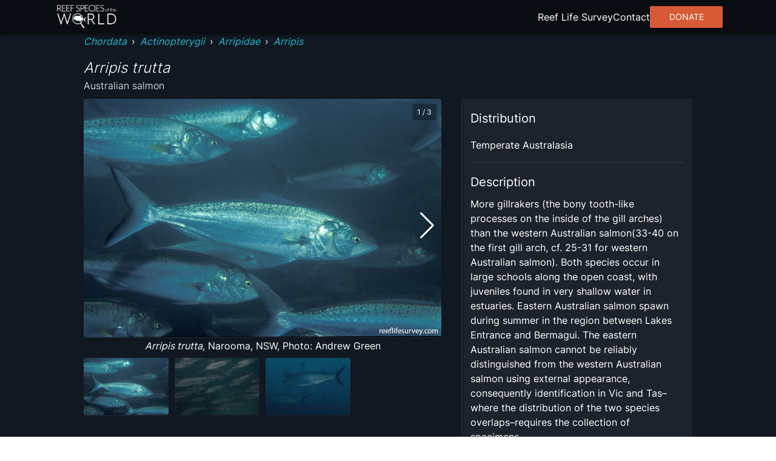

--- FILE ---
content_type: text/html; charset=utf8
request_url: https://reeflifesurvey.com/species/arripis-trutta/
body_size: 9843
content:
<!DOCTYPE html><html lang="en"><head><meta charSet="utf-8"/><meta property="og:type" content="website"/><meta property="og:image:width" content="1566"/><meta property="og:image:height" content="783"/><meta property="og:locale" content="en_IE"/><meta name="viewport" content="initial-scale=1, width=device-width"/><title>Arripis trutta - Australian salmon | Reef Life Survey</title><meta name="robots" content="index,follow"/><meta name="description" content="More gillrakers (the bony tooth-like processes on the inside of the gill arches) than the western Australian salmon(33-40 on the first gill arch, cf. 25-31 for western Australian salmon). Both species occur in large schools along the open coast, with juveniles found in very shallow water in estuaries. Eastern Australian salmon spawn during summer in the region between Lakes Entrance and Bermagui. The eastern Australian salmon cannot be reliably distinguished from the western Australian salmon using external appearance, consequently identification in Vic and Tas&amp;ndash;where the distribution of the two species overlaps&amp;ndash;requires the collection of specimens."/><meta name="twitter:card" content="summary_large_image"/><meta name="twitter:site" content="@ReefLifeSurvey"/><meta name="twitter:creator" content="@ReefLifeSurvey"/><meta property="og:title" content="Arripis trutta"/><meta property="og:description" content="More gillrakers (the bony tooth-like processes on the inside of the gill arches) than the western Australian salmon(33-40 on the first gill arch, cf. 25-31 for western Australian salmon). Both species occur in large schools along the open coast, with juveniles found in very shallow water in estuaries. Eastern Australian salmon spawn during summer in the region between Lakes Entrance and Bermagui. The eastern Australian salmon cannot be reliably distinguished from the western Australian salmon using external appearance, consequently identification in Vic and Tas&amp;ndash;where the distribution of the two species overlaps&amp;ndash;requires the collection of specimens."/><meta property="og:url" content="https://reeflifesurvey.com/species/arripis-trutta/"/><meta property="og:image" content="https://images.reeflifesurvey.com/0/species_b7_5746a3b0ba4e9.w400.h266.jpg"/><meta property="og:image:alt" content="Arripis trutta"/><meta property="og:site_name" content="Reef Life Survey | Reef Species of the World"/><link rel="canonical" href="https://reeflifesurvey.com/species/arripis-trutta/"/><meta name="next-head-count" content="19"/><link rel="shortcut icon" href="/species/favicon.png"/><link href="/species/fonts/inter/inter-v12-latin-300.woff2" rel="preload" as="font" type="font/woff2" crossorigin="anonymous"/><link href="/species/fonts/inter/inter-v12-latin-regular.woff2" rel="preload" as="font" type="font/woff2" crossorigin="anonymous"/><link rel="manifest" href="/species/manifest.json"/><meta name="mobile-web-app-capable" content="yes"/><meta name="apple-mobile-web-app-capable" content="yes"/><meta name="application-name" content="Reef Species of the World"/><meta name="apple-mobile-web-app-title" content="Reef Species of the World"/><meta name="theme-color" content="#000000"/><meta name="msapplication-navbutton-color" content="#000000"/><meta name="apple-mobile-web-app-status-bar-style" content="black-translucent"/><meta name="msapplication-starturl" content="/species/"/><link rel="icon" type="image/png" sizes="192x192" href="/species/icon-192x192.png"/><link rel="apple-touch-icon" type="image/png" sizes="192x192" href="/species/icon-192x192.png"/><link rel="icon" type="image/png" sizes="256x256" href="/species/icon-256x256.png"/><link rel="apple-touch-icon" type="image/png" sizes="256x256" href="/species/icon-256x256.png"/><link rel="icon" type="image/png" sizes="384x384" href="/species/icon-384x384.png"/><link rel="apple-touch-icon" type="image/png" sizes="384x384" href="/species/icon-384x384.png"/><link rel="icon" type="image/png" sizes="512x512" href="/species/icon-512x512.png"/><link rel="apple-touch-icon" type="image/png" sizes="512x512" href="/species/icon-512x512.png"/><meta name="emotion-insertion-point" content=""/><style data-emotion="mui-style-global 0"></style><style data-emotion="mui-style-global animation-wiooy9">@-webkit-keyframes animation-wiooy9{0%{-webkit-transform:translateX(-100%);-moz-transform:translateX(-100%);-ms-transform:translateX(-100%);transform:translateX(-100%);}50%{-webkit-transform:translateX(100%);-moz-transform:translateX(100%);-ms-transform:translateX(100%);transform:translateX(100%);}100%{-webkit-transform:translateX(100%);-moz-transform:translateX(100%);-ms-transform:translateX(100%);transform:translateX(100%);}}@keyframes animation-wiooy9{0%{-webkit-transform:translateX(-100%);-moz-transform:translateX(-100%);-ms-transform:translateX(-100%);transform:translateX(-100%);}50%{-webkit-transform:translateX(100%);-moz-transform:translateX(100%);-ms-transform:translateX(100%);transform:translateX(100%);}100%{-webkit-transform:translateX(100%);-moz-transform:translateX(100%);-ms-transform:translateX(100%);transform:translateX(100%);}}</style><style data-emotion="mui-style oo5fk8 34j5wa 16qf951 19754tq 14kcwr6 d3qzch wr8ge5 ns1f9g 19idom sg6g7d nhb8h9 m8biv1 3mf706 3g0wqk 15dfz5m 1io62jy yvyq0h 79elbk x9jgyt 1rlsn5t wayys6 1basddp 13lohgd pdlupg 1re1x1d 1q8cf2v 9touz2 12rl9mg 1rcbdwi z4pdpj 17n444i e63tmj 123zzur 1ayphmt 1utx3w7 17bernj 17mi78k a0y2e3 hboir5 8atqhb 17pbvmo 1wcmudc 6gft3c o5hm9q 1d4hqlb 1tvt3tk 1sdwymz">.mui-style-oo5fk8{background-color:#111821;color:#ffffff;-webkit-transition:box-shadow 300ms cubic-bezier(0.4, 0, 0.2, 1) 0ms;transition:box-shadow 300ms cubic-bezier(0.4, 0, 0.2, 1) 0ms;border-radius:2px;box-shadow:none;background-image:linear-gradient(rgba(255, 255, 255, 0), rgba(255, 255, 255, 0));display:-webkit-box;display:-webkit-flex;display:-ms-flexbox;display:flex;-webkit-flex-direction:column;-ms-flex-direction:column;flex-direction:column;gap:20px;min-height:100vh;}@media (min-width:600px){.mui-style-oo5fk8{gap:40px;}}.mui-style-34j5wa{background-color:#111821;color:#ffffff;-webkit-transition:box-shadow 300ms cubic-bezier(0.4, 0, 0.2, 1) 0ms;transition:box-shadow 300ms cubic-bezier(0.4, 0, 0.2, 1) 0ms;box-shadow:none;background-image:linear-gradient(rgba(255, 255, 255, 0), rgba(255, 255, 255, 0));display:-webkit-box;display:-webkit-flex;display:-ms-flexbox;display:flex;-webkit-flex-direction:column;-ms-flex-direction:column;flex-direction:column;width:100%;box-sizing:border-box;-webkit-flex-shrink:0;-ms-flex-negative:0;flex-shrink:0;position:static;position:relative;z-index:unset;}.mui-style-16qf951{height:56px;width:100%;max-width:112rem;display:-webkit-box;display:-webkit-flex;display:-ms-flexbox;display:flex;margin:0 auto;-webkit-box-pack:justify;-webkit-justify-content:space-between;justify-content:space-between;-webkit-align-items:center;-webkit-box-align:center;-ms-flex-align:center;align-items:center;padding-left:8px;padding-right:8px;}.mui-style-19754tq{margin:0;font:inherit;color:#0390e8;-webkit-text-decoration:none;text-decoration:none;-webkit-text-decoration:none;text-decoration:none;cursor:pointer;color:#22b8cf;display:-webkit-box;display:-webkit-flex;display:-ms-flexbox;display:flex;}.mui-style-19754tq:hover{color:#97DBFC;}.mui-style-14kcwr6{width:110px;}.mui-style-d3qzch{display:-webkit-inline-box;display:-webkit-inline-flex;display:-ms-inline-flexbox;display:inline-flex;-webkit-align-items:center;-webkit-box-align:center;-ms-flex-align:center;align-items:center;-webkit-box-pack:center;-ms-flex-pack:center;-webkit-justify-content:center;justify-content:center;position:relative;box-sizing:border-box;-webkit-tap-highlight-color:transparent;background-color:transparent;outline:0;border:0;margin:0;border-radius:0;padding:0;cursor:pointer;-webkit-user-select:none;-moz-user-select:none;-ms-user-select:none;user-select:none;vertical-align:middle;-moz-appearance:none;-webkit-appearance:none;-webkit-text-decoration:none;text-decoration:none;color:inherit;text-align:center;-webkit-flex:0 0 auto;-ms-flex:0 0 auto;flex:0 0 auto;font-size:2.4rem;padding:8px;border-radius:50%;overflow:visible;color:#fff;-webkit-transition:background-color 150ms cubic-bezier(0.4, 0, 0.2, 1) 0ms;transition:background-color 150ms cubic-bezier(0.4, 0, 0.2, 1) 0ms;padding:12px;font-size:2.8rem;}.mui-style-d3qzch::-moz-focus-inner{border-style:none;}.mui-style-d3qzch.Mui-disabled{pointer-events:none;cursor:default;}@media print{.mui-style-d3qzch{-webkit-print-color-adjust:exact;color-adjust:exact;}}.mui-style-d3qzch:hover{background-color:rgba(255, 255, 255, 0.08);}@media (hover: none){.mui-style-d3qzch:hover{background-color:transparent;}}.mui-style-d3qzch.Mui-disabled{background-color:transparent;color:rgba(255, 255, 255, 0.3);}.mui-style-wr8ge5{-webkit-user-select:none;-moz-user-select:none;-ms-user-select:none;user-select:none;width:1em;height:1em;display:inline-block;fill:currentColor;-webkit-flex-shrink:0;-ms-flex-negative:0;flex-shrink:0;-webkit-transition:fill 200ms cubic-bezier(0.4, 0, 0.2, 1) 0ms;transition:fill 200ms cubic-bezier(0.4, 0, 0.2, 1) 0ms;font-size:2.4rem;}.mui-style-ns1f9g{width:100%;max-width:102rem;margin:0 auto;padding-left:8px;padding-right:8px;-webkit-flex:1;-ms-flex:1;flex:1;position:relative;}.mui-style-19idom{margin-bottom:8px;}.mui-style-sg6g7d{margin:0;font-family:Inter;font-weight:400;font-size:1.3rem;line-height:1.5;color:#ffffff;}@media (min-width:600px){.mui-style-sg6g7d{font-size:1.3333rem;}}@media (min-width:900px){.mui-style-sg6g7d{font-size:1.6rem;}}@media (min-width:1200px){.mui-style-sg6g7d{font-size:1.6rem;}}.mui-style-nhb8h9{display:-webkit-box;display:-webkit-flex;display:-ms-flexbox;display:flex;-webkit-box-flex-wrap:wrap;-webkit-flex-wrap:wrap;-ms-flex-wrap:wrap;flex-wrap:wrap;-webkit-align-items:center;-webkit-box-align:center;-ms-flex-align:center;align-items:center;padding:0;margin:0;list-style:none;}.mui-style-m8biv1{margin:0;font:inherit;color:#0390e8;-webkit-text-decoration:none;text-decoration:none;-webkit-text-decoration:none;text-decoration:none;cursor:pointer;color:#22b8cf;font-style:italic;}.mui-style-m8biv1:hover{color:#97DBFC;}.mui-style-3mf706{display:-webkit-box;display:-webkit-flex;display:-ms-flexbox;display:flex;-webkit-user-select:none;-moz-user-select:none;-ms-user-select:none;user-select:none;margin-left:8px;margin-right:8px;}.mui-style-3g0wqk{margin:0;font-weight:400;font-family:Inter;font-size:1.7rem;line-height:1.334;font-family:Inter;font-style:italic;font-weight:300;margin-top:16px;}@media (min-width:600px){.mui-style-3g0wqk{font-size:2.099rem;}}@media (min-width:900px){.mui-style-3g0wqk{font-size:2.099rem;}}@media (min-width:1200px){.mui-style-3g0wqk{font-size:2.3988rem;}}.mui-style-15dfz5m{margin:0;font-family:Inter;font-weight:400;font-size:1.3rem;line-height:1.75;font-family:Inter;font-weight:300;}@media (min-width:600px){.mui-style-15dfz5m{font-size:1.3714rem;}}@media (min-width:900px){.mui-style-15dfz5m{font-size:1.6rem;}}@media (min-width:1200px){.mui-style-15dfz5m{font-size:1.6rem;}}.mui-style-1io62jy{display:grid;width:100%;grid-template-columns:minmax(0, 1fr);gap:16px;margin-bottom:32px;}@media (min-width:900px){.mui-style-1io62jy{grid-template-columns:repeat(5, minmax(0, 1fr));grid-template-rows:repeat(2, minmax(0, 1fr));gap:32px;}}.mui-style-yvyq0h{-webkit-order:1;-ms-flex-order:1;order:1;margin-bottom:16px;}@media (min-width:900px){.mui-style-yvyq0h{grid-column:1/4;}}.mui-style-79elbk{position:relative;}.mui-style-x9jgyt{background-color:#111821;color:#ffffff;-webkit-transition:box-shadow 300ms cubic-bezier(0.4, 0, 0.2, 1) 0ms;transition:box-shadow 300ms cubic-bezier(0.4, 0, 0.2, 1) 0ms;border-radius:2px;box-shadow:0px 2px 1px -1px rgba(0,0,0,0.2),0px 1px 1px 0px rgba(0,0,0,0.14),0px 1px 3px 0px rgba(0,0,0,0.12);background-image:linear-gradient(rgba(255, 255, 255, 0.05), rgba(255, 255, 255, 0.05));overflow:hidden;position:relative;z-index:0;overflow:hidden;width:100%;height:100%;}.mui-style-1rlsn5t{display:block;background-color:rgba(255, 255, 255, 0.13);height:1.2em;position:relative;overflow:hidden;-webkit-mask-image:-webkit-radial-gradient(white, black);position:absolute;top:0;left:0;z-index:10;width:100%;height:100%;}.mui-style-1rlsn5t::after{-webkit-animation:animation-wiooy9 1.6s linear 0.5s infinite;animation:animation-wiooy9 1.6s linear 0.5s infinite;background:linear-gradient(
          90deg,
          transparent,
          rgba(255, 255, 255, 0.08),
          transparent
        );content:'';position:absolute;-webkit-transform:translateX(-100%);-moz-transform:translateX(-100%);-ms-transform:translateX(-100%);transform:translateX(-100%);bottom:0;left:0;right:0;top:0;}.mui-style-wayys6{width:100%;border-radius:4px;}.mui-style-1basddp{margin:0;font-family:Inter;font-weight:400;font-size:1.3rem;line-height:1.5;text-align:center;display:block;}@media (min-width:600px){.mui-style-1basddp{font-size:1.3333rem;}}@media (min-width:900px){.mui-style-1basddp{font-size:1.6rem;}}@media (min-width:1200px){.mui-style-1basddp{font-size:1.6rem;}}.mui-style-13lohgd{margin:0;font-family:Inter;font-weight:400;font-size:1.3rem;line-height:1.5;font-style:italic;}@media (min-width:600px){.mui-style-13lohgd{font-size:1.3333rem;}}@media (min-width:900px){.mui-style-13lohgd{font-size:1.6rem;}}@media (min-width:1200px){.mui-style-13lohgd{font-size:1.6rem;}}.mui-style-pdlupg{margin:0;font-family:Inter;font-weight:400;font-size:1.1rem;line-height:1.66;position:absolute;top:8px;right:8px;z-index:100;padding-top:4px;padding-bottom:4px;padding-left:8px;padding-right:8px;background-color:rgba(0,0,0,0.3);}@media (min-width:600px){.mui-style-pdlupg{font-size:1.2048rem;}}@media (min-width:900px){.mui-style-pdlupg{font-size:1.2048rem;}}@media (min-width:1200px){.mui-style-pdlupg{font-size:1.2048rem;}}.mui-style-1re1x1d{-webkit-order:2;-ms-flex-order:2;order:2;}@media (min-width:900px){.mui-style-1re1x1d{grid-column:1/4;}}.mui-style-1q8cf2v{margin-bottom:16px;}.mui-style-1q8cf2v>:not(:last-child){margin-bottom:8px;}.mui-style-9touz2{margin:0;font-weight:400;font-family:Inter;font-size:1.5rem;line-height:1.6;}@media (min-width:600px){.mui-style-9touz2{font-size:1.75rem;}}@media (min-width:900px){.mui-style-9touz2{font-size:2rem;}}@media (min-width:1200px){.mui-style-9touz2{font-size:2rem;}}.mui-style-12rl9mg{margin:0;font-family:Inter;font-weight:400;font-size:1.3rem;line-height:1.5;text-align:center;}@media (min-width:600px){.mui-style-12rl9mg{font-size:1.3333rem;}}@media (min-width:900px){.mui-style-12rl9mg{font-size:1.6rem;}}@media (min-width:1200px){.mui-style-12rl9mg{font-size:1.6rem;}}.mui-style-1rcbdwi{-webkit-order:1;-ms-flex-order:1;order:1;}@media (min-width:900px){.mui-style-1rcbdwi{grid-column:4/6;grid-row:1/span 2;}}.mui-style-z4pdpj{background-color:#111821;color:#ffffff;-webkit-transition:box-shadow 300ms cubic-bezier(0.4, 0, 0.2, 1) 0ms;transition:box-shadow 300ms cubic-bezier(0.4, 0, 0.2, 1) 0ms;border-radius:2px;box-shadow:0px 2px 1px -1px rgba(0,0,0,0.2),0px 1px 1px 0px rgba(0,0,0,0.14),0px 1px 3px 0px rgba(0,0,0,0.12);background-image:linear-gradient(rgba(255, 255, 255, 0.05), rgba(255, 255, 255, 0.05));padding:16px;height:100%;}.mui-style-17n444i>:not(:last-child){margin-bottom:8px;}.mui-style-e63tmj{width:100%;aspect-ratio:116/77;margin-bottom:8px;border-radius:4px;}.mui-style-123zzur{margin:0;font-family:Inter;font-weight:400;font-size:1.3rem;line-height:1.5;}@media (min-width:600px){.mui-style-123zzur{font-size:1.3333rem;}}@media (min-width:900px){.mui-style-123zzur{font-size:1.6rem;}}@media (min-width:1200px){.mui-style-123zzur{font-size:1.6rem;}}.mui-style-1ayphmt{margin:0;-webkit-flex-shrink:0;-ms-flex-negative:0;flex-shrink:0;border-width:0;border-style:solid;border-color:rgba(255, 255, 255, 0.12);border-bottom-width:thin;margin-top:16px;margin-bottom:16px;}.mui-style-1utx3w7{display:-webkit-box;display:-webkit-flex;display:-ms-flexbox;display:flex;gap:4px;}.mui-style-17bernj{display:-webkit-inline-box;display:-webkit-inline-flex;display:-ms-inline-flexbox;display:inline-flex;-webkit-align-items:center;-webkit-box-align:center;-ms-flex-align:center;align-items:center;-webkit-box-pack:center;-ms-flex-pack:center;-webkit-justify-content:center;justify-content:center;position:relative;box-sizing:border-box;-webkit-tap-highlight-color:transparent;background-color:transparent;outline:0;border:0;margin:0;border-radius:0;padding:0;cursor:pointer;-webkit-user-select:none;-moz-user-select:none;-ms-user-select:none;user-select:none;vertical-align:middle;-moz-appearance:none;-webkit-appearance:none;-webkit-text-decoration:none;text-decoration:none;color:inherit;text-align:center;-webkit-flex:0 0 auto;-ms-flex:0 0 auto;flex:0 0 auto;font-size:2.4rem;padding:8px;border-radius:50%;overflow:visible;color:#fff;-webkit-transition:background-color 150ms cubic-bezier(0.4, 0, 0.2, 1) 0ms;transition:background-color 150ms cubic-bezier(0.4, 0, 0.2, 1) 0ms;padding:0px;}.mui-style-17bernj::-moz-focus-inner{border-style:none;}.mui-style-17bernj.Mui-disabled{pointer-events:none;cursor:default;}@media print{.mui-style-17bernj{-webkit-print-color-adjust:exact;color-adjust:exact;}}.mui-style-17bernj:hover{background-color:rgba(255, 255, 255, 0.08);}@media (hover: none){.mui-style-17bernj:hover{background-color:transparent;}}.mui-style-17bernj.Mui-disabled{background-color:transparent;color:rgba(255, 255, 255, 0.3);}.mui-style-17mi78k{-webkit-user-select:none;-moz-user-select:none;-ms-user-select:none;user-select:none;width:1em;height:1em;display:inline-block;fill:currentColor;-webkit-flex-shrink:0;-ms-flex-negative:0;flex-shrink:0;-webkit-transition:fill 200ms cubic-bezier(0.4, 0, 0.2, 1) 0ms;transition:fill 200ms cubic-bezier(0.4, 0, 0.2, 1) 0ms;font-size:2.4rem;width:20px;}.mui-style-a0y2e3{height:0;overflow:hidden;-webkit-transition:height 300ms cubic-bezier(0.4, 0, 0.2, 1) 0ms;transition:height 300ms cubic-bezier(0.4, 0, 0.2, 1) 0ms;visibility:hidden;}.mui-style-hboir5{display:-webkit-box;display:-webkit-flex;display:-ms-flexbox;display:flex;width:100%;}.mui-style-8atqhb{width:100%;}.mui-style-17pbvmo{margin:0;font-family:Inter;font-weight:400;font-size:1.3rem;line-height:1.5;padding:8px;}@media (min-width:600px){.mui-style-17pbvmo{font-size:1.3333rem;}}@media (min-width:900px){.mui-style-17pbvmo{font-size:1.6rem;}}@media (min-width:1200px){.mui-style-17pbvmo{font-size:1.6rem;}}.mui-style-1wcmudc{margin:0;font-family:Inter;font-weight:400;font-size:1.3rem;line-height:1.5;color:#22b8cf;-webkit-text-decoration:none;text-decoration:none;cursor:pointer;}@media (min-width:600px){.mui-style-1wcmudc{font-size:1.3333rem;}}@media (min-width:900px){.mui-style-1wcmudc{font-size:1.6rem;}}@media (min-width:1200px){.mui-style-1wcmudc{font-size:1.6rem;}}.mui-style-1wcmudc:hover{color:#97DBFC;}.mui-style-6gft3c{margin:0;font-weight:400;font-family:Inter;font-size:1.5rem;line-height:1.6;margin-bottom:8px;}@media (min-width:600px){.mui-style-6gft3c{font-size:1.75rem;}}@media (min-width:900px){.mui-style-6gft3c{font-size:2rem;}}@media (min-width:1200px){.mui-style-6gft3c{font-size:2rem;}}.mui-style-o5hm9q>:not(:last-child){margin-right:16px;}.mui-style-1d4hqlb{background-color:#090d12;padding-top:40px;padding-bottom:40px;}.mui-style-1tvt3tk{max-width:112rem;margin:0 auto;padding-left:8px;padding-right:8px;}.mui-style-1tvt3tk :not(:last-child){margin-bottom:8px;}.mui-style-1sdwymz{margin:0;font-family:Inter;font-weight:400;font-size:1.3rem;line-height:1.5;display:block;}@media (min-width:600px){.mui-style-1sdwymz{font-size:1.3333rem;}}@media (min-width:900px){.mui-style-1sdwymz{font-size:1.6rem;}}@media (min-width:1200px){.mui-style-1sdwymz{font-size:1.6rem;}}</style><link rel="preload" href="/species/_next/static/css/ee9f37bc0e26c248.css" as="style"/><link rel="stylesheet" href="/species/_next/static/css/ee9f37bc0e26c248.css" data-n-g=""/><noscript data-n-css=""></noscript><script defer="" nomodule="" src="/species/_next/static/chunks/polyfills-c67a75d1b6f99dc8.js"></script><script src="/species/_next/static/chunks/webpack-468546dcccc4bb9d.js" defer=""></script><script src="/species/_next/static/chunks/framework-463a594c638c8215.js" defer=""></script><script src="/species/_next/static/chunks/main-12e5566fbae4fc97.js" defer=""></script><script src="/species/_next/static/chunks/pages/_app-27c090afd3e6a752.js" defer=""></script><script src="/species/_next/static/chunks/2c796e83-d65a7e64f985e541.js" defer=""></script><script src="/species/_next/static/chunks/525-6e722194ca2a8db8.js" defer=""></script><script src="/species/_next/static/chunks/751-3bf087e515b71805.js" defer=""></script><script src="/species/_next/static/chunks/637-a766cbc6b3c661b3.js" defer=""></script><script src="/species/_next/static/chunks/656-5f32c8863b45a1a5.js" defer=""></script><script src="/species/_next/static/chunks/pages/%5Bslug%5D-7219a0fff86b6cd3.js" defer=""></script><script src="/species/_next/static/6rqtIXI7DPgMXNKJsVw6L/_buildManifest.js" defer=""></script><script src="/species/_next/static/6rqtIXI7DPgMXNKJsVw6L/_ssgManifest.js" defer=""></script><script data-cfasync="false" nonce="2c6d6750-7679-4a9f-8c58-3c71b3093d3e">try{(function(w,d){!function(j,k,l,m){if(j.zaraz)console.error("zaraz is loaded twice");else{j[l]=j[l]||{};j[l].executed=[];j.zaraz={deferred:[],listeners:[]};j.zaraz._v="5874";j.zaraz._n="2c6d6750-7679-4a9f-8c58-3c71b3093d3e";j.zaraz.q=[];j.zaraz._f=function(n){return async function(){var o=Array.prototype.slice.call(arguments);j.zaraz.q.push({m:n,a:o})}};for(const p of["track","set","debug"])j.zaraz[p]=j.zaraz._f(p);j.zaraz.init=()=>{var q=k.getElementsByTagName(m)[0],r=k.createElement(m),s=k.getElementsByTagName("title")[0];s&&(j[l].t=k.getElementsByTagName("title")[0].text);j[l].x=Math.random();j[l].w=j.screen.width;j[l].h=j.screen.height;j[l].j=j.innerHeight;j[l].e=j.innerWidth;j[l].l=j.location.href;j[l].r=k.referrer;j[l].k=j.screen.colorDepth;j[l].n=k.characterSet;j[l].o=(new Date).getTimezoneOffset();if(j.dataLayer)for(const t of Object.entries(Object.entries(dataLayer).reduce((u,v)=>({...u[1],...v[1]}),{})))zaraz.set(t[0],t[1],{scope:"page"});j[l].q=[];for(;j.zaraz.q.length;){const w=j.zaraz.q.shift();j[l].q.push(w)}r.defer=!0;for(const x of[localStorage,sessionStorage])Object.keys(x||{}).filter(z=>z.startsWith("_zaraz_")).forEach(y=>{try{j[l]["z_"+y.slice(7)]=JSON.parse(x.getItem(y))}catch{j[l]["z_"+y.slice(7)]=x.getItem(y)}});r.referrerPolicy="origin";r.src="/cdn-cgi/zaraz/s.js?z="+btoa(encodeURIComponent(JSON.stringify(j[l])));q.parentNode.insertBefore(r,q)};["complete","interactive"].includes(k.readyState)?zaraz.init():j.addEventListener("DOMContentLoaded",zaraz.init)}}(w,d,"zarazData","script");window.zaraz._p=async d$=>new Promise(ea=>{if(d$){d$.e&&d$.e.forEach(eb=>{try{const ec=d.querySelector("script[nonce]"),ed=ec?.nonce||ec?.getAttribute("nonce"),ee=d.createElement("script");ed&&(ee.nonce=ed);ee.innerHTML=eb;ee.onload=()=>{d.head.removeChild(ee)};d.head.appendChild(ee)}catch(ef){console.error(`Error executing script: ${eb}\n`,ef)}});Promise.allSettled((d$.f||[]).map(eg=>fetch(eg[0],eg[1])))}ea()});zaraz._p({"e":["(function(w,d){})(window,document)"]});})(window,document)}catch(e){throw fetch("/cdn-cgi/zaraz/t"),e;};</script></head><body><div id="__next"><div class="MuiPaper-root MuiPaper-elevation MuiPaper-rounded MuiPaper-elevation0 mui-style-oo5fk8"><nav class="MuiPaper-root MuiPaper-elevation MuiPaper-elevation0 MuiAppBar-root MuiAppBar-colorPrimary MuiAppBar-positionStatic mui-style-34j5wa" style="background-color:#090d12;box-shadow:0px 3px 3px -2px rgba(0,0,0,0.2),0px 3px 4px 0px rgba(0,0,0,0.14),0px 1px 8px 0px rgba(0,0,0,0.12)"><div class="MuiBox-root mui-style-16qf951"><div class="MuiBox-root mui-style-0"><a class="MuiTypography-root MuiTypography-inherit MuiLink-root MuiLink-underlineNone mui-style-19754tq" href="/species/"><img class="MuiBox-root mui-style-14kcwr6" src="/species/_next/static/media/rsowLogo.ee556e7a.webp" alt="Reef Species of the World Logo" crossorigin=""/></a></div><button class="MuiButtonBase-root MuiIconButton-root MuiIconButton-sizeLarge mui-style-d3qzch" tabindex="0" type="button" aria-label="menu"><svg class="MuiSvgIcon-root MuiSvgIcon-fontSizeMedium mui-style-wr8ge5" focusable="false" aria-hidden="true" viewBox="0 0 24 24" data-testid="MenuIcon"><path d="M3 18h18v-2H3v2zm0-5h18v-2H3v2zm0-7v2h18V6H3z"></path></svg></button></div></nav><main class="MuiBox-root mui-style-ns1f9g"><section class="MuiBox-root mui-style-0"><div class="MuiBox-root mui-style-0"><div class="MuiBox-root mui-style-19idom"><nav class="MuiTypography-root MuiTypography-body1 MuiBreadcrumbs-root mui-style-sg6g7d" aria-label="breadcrumb"><ol class="MuiBreadcrumbs-ol mui-style-nhb8h9"><li class="MuiBreadcrumbs-li"><a class="MuiTypography-root MuiTypography-inherit MuiLink-root MuiLink-underlineNone mui-style-m8biv1" href="/species/?phylums=Chordata">Chordata</a></li><li aria-hidden="true" class="MuiBreadcrumbs-separator mui-style-3mf706">›</li><li class="MuiBreadcrumbs-li"><a class="MuiTypography-root MuiTypography-inherit MuiLink-root MuiLink-underlineNone mui-style-m8biv1" href="/species/?classes=Actinopterygii">Actinopterygii</a></li><li aria-hidden="true" class="MuiBreadcrumbs-separator mui-style-3mf706">›</li><li class="MuiBreadcrumbs-li"><a class="MuiTypography-root MuiTypography-inherit MuiLink-root MuiLink-underlineNone mui-style-m8biv1" href="/species/?families=Arripidae">Arripidae</a></li><li aria-hidden="true" class="MuiBreadcrumbs-separator mui-style-3mf706">›</li><li class="MuiBreadcrumbs-li"><a class="MuiTypography-root MuiTypography-inherit MuiLink-root MuiLink-underlineNone mui-style-m8biv1" href="/species/?genera=Arripis">Arripis</a></li></ol></nav><h1 class="MuiTypography-root MuiTypography-h5 mui-style-3g0wqk">Arripis trutta</h1><span class="MuiTypography-root MuiTypography-subtitle1 mui-style-15dfz5m">Australian salmon</span></div><div class="MuiBox-root mui-style-1io62jy"><div class="MuiBox-root mui-style-yvyq0h"><div class="MuiBox-root mui-style-79elbk"><div class="swiper" style="width:100%"><div class="swiper-wrapper"><div class="swiper-slide" style="width:100%"><div class="MuiPaper-root MuiPaper-elevation MuiPaper-rounded MuiPaper-elevation1 MuiCard-root mui-style-x9jgyt"><span class="MuiSkeleton-root MuiSkeleton-rectangular MuiSkeleton-wave mui-style-1rlsn5t"></span><img class="MuiBox-root mui-style-wayys6" src="https://images.reeflifesurvey.com/0/species_b7_5746a3b0ba4e9.w1000.h666.jpg" alt="Arripis trutta" crossorigin=""/></div><span class="MuiTypography-root MuiTypography-body1 mui-style-1basddp"><span class="MuiTypography-root MuiTypography-body1 mui-style-13lohgd">Arripis trutta</span>, Narooma, NSW, Photo: Andrew Green</span></div><div class="swiper-slide" style="width:100%"><div class="MuiPaper-root MuiPaper-elevation MuiPaper-rounded MuiPaper-elevation1 MuiCard-root mui-style-x9jgyt"><span class="MuiSkeleton-root MuiSkeleton-rectangular MuiSkeleton-wave mui-style-1rlsn5t"></span><img class="MuiBox-root mui-style-wayys6" src="https://images.reeflifesurvey.com/0/species_d9_5746a3efca2f4.w1000.h666.jpg" alt="Arripis trutta" crossorigin=""/></div><span class="MuiTypography-root MuiTypography-body1 mui-style-1basddp"><span class="MuiTypography-root MuiTypography-body1 mui-style-13lohgd">Arripis trutta</span>, Narooma, NSW, Photo: Andrew Green</span></div><div class="swiper-slide" style="width:100%"><div class="MuiPaper-root MuiPaper-elevation MuiPaper-rounded MuiPaper-elevation1 MuiCard-root mui-style-x9jgyt"><span class="MuiSkeleton-root MuiSkeleton-rectangular MuiSkeleton-wave mui-style-1rlsn5t"></span><img class="MuiBox-root mui-style-wayys6" src="https://images.reeflifesurvey.com/0/species_6a_57692522cd41d.w1000.h666.JPG" alt="Arripis trutta" crossorigin=""/></div><span class="MuiTypography-root MuiTypography-body1 mui-style-1basddp"><span class="MuiTypography-root MuiTypography-body1 mui-style-13lohgd">Arripis trutta</span>, Lord Howe Is, NSW, Photo: Andrew Green</span></div></div><div class="swiper-button-prev"></div><div class="swiper-button-next"></div></div><span class="MuiTypography-root MuiTypography-caption mui-style-pdlupg">1<!-- --> / <!-- -->3</span></div><div class="swiper mySwiper" style="margin-top:8px"><div class="swiper-wrapper"><div class="swiper-slide" style="width:100%;aspect-ratio:15 / 10"><div class="MuiPaper-root MuiPaper-elevation MuiPaper-rounded MuiPaper-elevation1 MuiCard-root mui-style-x9jgyt"><span class="MuiSkeleton-root MuiSkeleton-rectangular MuiSkeleton-wave mui-style-1rlsn5t"></span><img class="MuiBox-root mui-style-wayys6" src="https://images.reeflifesurvey.com/0/species_b7_5746a3b0ba4e9.w130.h87.jpg" alt="Arripis trutta" crossorigin=""/></div></div><div class="swiper-slide" style="width:100%;aspect-ratio:15 / 10"><div class="MuiPaper-root MuiPaper-elevation MuiPaper-rounded MuiPaper-elevation1 MuiCard-root mui-style-x9jgyt"><span class="MuiSkeleton-root MuiSkeleton-rectangular MuiSkeleton-wave mui-style-1rlsn5t"></span><img class="MuiBox-root mui-style-wayys6" src="https://images.reeflifesurvey.com/0/species_d9_5746a3efca2f4.w130.h87.jpg" alt="Arripis trutta" crossorigin=""/></div></div><div class="swiper-slide" style="width:100%;aspect-ratio:15 / 10"><div class="MuiPaper-root MuiPaper-elevation MuiPaper-rounded MuiPaper-elevation1 MuiCard-root mui-style-x9jgyt"><span class="MuiSkeleton-root MuiSkeleton-rectangular MuiSkeleton-wave mui-style-1rlsn5t"></span><img class="MuiBox-root mui-style-wayys6" src="https://images.reeflifesurvey.com/0/species_6a_57692522cd41d.w130.h87.JPG" alt="Arripis trutta" crossorigin=""/></div></div></div></div></div><div class="MuiBox-root mui-style-1re1x1d"><div class="MuiBox-root mui-style-1q8cf2v"><h2 class="MuiTypography-root MuiTypography-h6 mui-style-9touz2">Same Genus</h2><div class="swiper"><div class="swiper-wrapper"><div class="swiper-slide" style="width:100%"><div class="MuiPaper-root MuiPaper-elevation MuiPaper-rounded MuiPaper-elevation1 MuiCard-root mui-style-x9jgyt"><span class="MuiSkeleton-root MuiSkeleton-rectangular MuiSkeleton-wave mui-style-1rlsn5t"></span><img class="MuiBox-root mui-style-wayys6" src="https://images.reeflifesurvey.com/0/species_97_5746a32e5783e.w400.h266.jpg" alt="Arripis georgianus" crossorigin=""/></div><p class="MuiTypography-root MuiTypography-body1 mui-style-12rl9mg"><a class="MuiTypography-root MuiTypography-inherit MuiLink-root MuiLink-underlineNone mui-style-m8biv1" href="/species/arripis-georgianus/">Arripis georgianus</a></p></div><div class="swiper-slide" style="width:100%"><div class="MuiPaper-root MuiPaper-elevation MuiPaper-rounded MuiPaper-elevation1 MuiCard-root mui-style-x9jgyt"><span class="MuiSkeleton-root MuiSkeleton-rectangular MuiSkeleton-wave mui-style-1rlsn5t"></span><img class="MuiBox-root mui-style-wayys6" src="https://images.reeflifesurvey.com/0/species_c8_56ef6be99e09e.w400.h266.jpg" alt="Arripis truttaceus" crossorigin=""/></div><p class="MuiTypography-root MuiTypography-body1 mui-style-12rl9mg"><a class="MuiTypography-root MuiTypography-inherit MuiLink-root MuiLink-underlineNone mui-style-m8biv1" href="/species/arripis-truttaceus/">Arripis truttaceus</a></p></div><div class="swiper-slide" style="width:100%"><div class="MuiPaper-root MuiPaper-elevation MuiPaper-rounded MuiPaper-elevation1 MuiCard-root mui-style-x9jgyt"><span class="MuiSkeleton-root MuiSkeleton-rectangular MuiSkeleton-wave mui-style-1rlsn5t"></span><img class="MuiBox-root mui-style-wayys6" src="https://images.reeflifesurvey.com/1/species_f3_6635a3b33017d.w400.h266.jpg" alt="Arripis xylabion" crossorigin=""/></div><p class="MuiTypography-root MuiTypography-body1 mui-style-12rl9mg"><a class="MuiTypography-root MuiTypography-inherit MuiLink-root MuiLink-underlineNone mui-style-m8biv1" href="/species/arripis-xylabion/">Arripis xylabion</a></p></div></div><div class="swiper-button-prev"></div><div class="swiper-button-next"></div></div></div></div><div class="MuiBox-root mui-style-1rcbdwi"><div class="MuiPaper-root MuiPaper-elevation MuiPaper-rounded MuiPaper-elevation1 mui-style-z4pdpj"><div class="MuiBox-root mui-style-17n444i"><h2 class="MuiTypography-root MuiTypography-h6 mui-style-9touz2">Distribution</h2><div class="MuiBox-root mui-style-e63tmj" id="species-map"></div><p class="MuiTypography-root MuiTypography-body1 mui-style-123zzur">Temperate Australasia</p></div><hr class="MuiDivider-root MuiDivider-fullWidth mui-style-1ayphmt"/><div class="MuiBox-root mui-style-17n444i"><h2 class="MuiTypography-root MuiTypography-h6 mui-style-9touz2">Description</h2><p class="MuiTypography-root MuiTypography-body1 mui-style-123zzur">More gillrakers (the bony tooth-like processes on the inside of the gill arches) than the western Australian salmon(33-40 on the first gill arch, cf. 25-31 for western Australian salmon). Both species occur in large schools along the open coast, with juveniles found in very shallow water in estuaries. Eastern Australian salmon spawn during summer in the region between Lakes Entrance and Bermagui. The eastern Australian salmon cannot be reliably distinguished from the western Australian salmon using external appearance, consequently identification in Vic and Tas–where the distribution of the two species overlaps–requires the collection of specimens.</p></div><hr class="MuiDivider-root MuiDivider-fullWidth mui-style-1ayphmt"/><div class="MuiBox-root mui-style-17n444i"><h2 class="MuiTypography-root MuiTypography-h6 mui-style-9touz2">Information</h2><p class="MuiTypography-root MuiTypography-body1 mui-style-123zzur">Max Size: <!-- -->89 cm</p><p class="MuiTypography-root MuiTypography-body1 mui-style-123zzur">Sea Temperature Range: <!-- -->12.2-24.6°C</p><p class="MuiTypography-root MuiTypography-body1 mui-style-123zzur">Depth: <!-- -->0-30m</p><div class="MuiBox-root mui-style-0"><div class="MuiBox-root mui-style-1utx3w7"><p class="MuiTypography-root MuiTypography-body1 mui-style-123zzur">Habitat Generalization Index: <!-- -->N/A</p><button class="MuiButtonBase-root MuiIconButton-root MuiIconButton-sizeMedium mui-style-17bernj" tabindex="0" type="button" aria-label="more information"><svg class="MuiSvgIcon-root MuiSvgIcon-fontSizeMedium mui-style-17mi78k" focusable="false" aria-hidden="true" viewBox="0 0 24 24" data-testid="HelpIcon"><path d="M12 2C6.48 2 2 6.48 2 12s4.48 10 10 10 10-4.48 10-10S17.52 2 12 2zm1 17h-2v-2h2v2zm2.07-7.75-.9.92C13.45 12.9 13 13.5 13 15h-2v-.5c0-1.1.45-2.1 1.17-2.83l1.24-1.26c.37-.36.59-.86.59-1.41 0-1.1-.9-2-2-2s-2 .9-2 2H8c0-2.21 1.79-4 4-4s4 1.79 4 4c0 .88-.36 1.68-.93 2.25z"></path></svg></button></div><div class="MuiCollapse-root MuiCollapse-vertical MuiCollapse-hidden mui-style-a0y2e3" style="min-height:0px"><div class="MuiCollapse-wrapper MuiCollapse-vertical mui-style-hboir5"><div class="MuiCollapse-wrapperInner MuiCollapse-vertical mui-style-8atqhb"><p class="MuiTypography-root MuiTypography-body1 mui-style-17pbvmo">Also referred to as the SGI (Species Generalisation Index), this describes the habitat niche breadth of the species. Species with values less than 15 are found in a relatively narrow range of reef habitat types (specialists), while those over 25 may be found on most hard substrates within their range (generalists).<!-- --> <a class="MuiTypography-root MuiTypography-body1 mui-style-1wcmudc" target="_blank" href="https://reeflifesurvey.com/indicators/">Learn more here</a>.</p></div></div></div></div></div><hr class="MuiDivider-root MuiDivider-fullWidth mui-style-1ayphmt"/><div class="MuiBox-root mui-style-17n444i"><h2 class="MuiTypography-root MuiTypography-h6 mui-style-9touz2">Conservation and Rarity</h2><p class="MuiTypography-root MuiTypography-body1 mui-style-123zzur">IUCN Status: <!-- -->Not Evaluated</p><div class="MuiBox-root mui-style-0"><div class="MuiBox-root mui-style-1utx3w7"><p class="MuiTypography-root MuiTypography-body1 mui-style-123zzur">Occurrence: <!-- -->Infrequent (6.6% of sites)</p><button class="MuiButtonBase-root MuiIconButton-root MuiIconButton-sizeMedium mui-style-17bernj" tabindex="0" type="button" aria-label="more information"><svg class="MuiSvgIcon-root MuiSvgIcon-fontSizeMedium mui-style-17mi78k" focusable="false" aria-hidden="true" viewBox="0 0 24 24" data-testid="HelpIcon"><path d="M12 2C6.48 2 2 6.48 2 12s4.48 10 10 10 10-4.48 10-10S17.52 2 12 2zm1 17h-2v-2h2v2zm2.07-7.75-.9.92C13.45 12.9 13 13.5 13 15h-2v-.5c0-1.1.45-2.1 1.17-2.83l1.24-1.26c.37-.36.59-.86.59-1.41 0-1.1-.9-2-2-2s-2 .9-2 2H8c0-2.21 1.79-4 4-4s4 1.79 4 4c0 .88-.36 1.68-.93 2.25z"></path></svg></button></div><div class="MuiCollapse-root MuiCollapse-vertical MuiCollapse-hidden mui-style-a0y2e3" style="min-height:0px"><div class="MuiCollapse-wrapper MuiCollapse-vertical mui-style-hboir5"><div class="MuiCollapse-wrapperInner MuiCollapse-vertical mui-style-8atqhb"><p class="MuiTypography-root MuiTypography-body1 mui-style-17pbvmo">Occurrence describes how often the species is found on surveys within its distribution. It is calculated as the % of reef sites surveyed by RLS divers across all the ecoregions in which the species has been observed</p></div></div></div></div><div class="MuiBox-root mui-style-0"><div class="MuiBox-root mui-style-1utx3w7"><p class="MuiTypography-root MuiTypography-body1 mui-style-123zzur">Abundance: <!-- -->Large aggregations (114 per transect)</p><button class="MuiButtonBase-root MuiIconButton-root MuiIconButton-sizeMedium mui-style-17bernj" tabindex="0" type="button" aria-label="more information"><svg class="MuiSvgIcon-root MuiSvgIcon-fontSizeMedium mui-style-17mi78k" focusable="false" aria-hidden="true" viewBox="0 0 24 24" data-testid="HelpIcon"><path d="M12 2C6.48 2 2 6.48 2 12s4.48 10 10 10 10-4.48 10-10S17.52 2 12 2zm1 17h-2v-2h2v2zm2.07-7.75-.9.92C13.45 12.9 13 13.5 13 15h-2v-.5c0-1.1.45-2.1 1.17-2.83l1.24-1.26c.37-.36.59-.86.59-1.41 0-1.1-.9-2-2-2s-2 .9-2 2H8c0-2.21 1.79-4 4-4s4 1.79 4 4c0 .88-.36 1.68-.93 2.25z"></path></svg></button></div><div class="MuiCollapse-root MuiCollapse-vertical MuiCollapse-hidden mui-style-a0y2e3" style="min-height:0px"><div class="MuiCollapse-wrapper MuiCollapse-vertical mui-style-hboir5"><div class="MuiCollapse-wrapperInner MuiCollapse-vertical mui-style-8atqhb"><p class="MuiTypography-root MuiTypography-body1 mui-style-17pbvmo">Abundance is calculated as the average number of individuals recorded per RLS transect, where present.</p></div></div></div></div></div><hr class="MuiDivider-root MuiDivider-fullWidth mui-style-1ayphmt"/><div class="MuiBox-root mui-style-17n444i"><p class="MuiTypography-root MuiTypography-body1 mui-style-123zzur">Edit by: <!-- -->GJ Edgar. 2008. Australian Marine Life. New Holland, Sydney</p><div class="MuiBox-root mui-style-0"><a class="MuiTypography-root MuiTypography-body1 mui-style-1wcmudc" target="_blank" href="https://reeflifesurvey.com/contact/">Contact us to report an error</a></div></div></div></div></div><hr class="MuiDivider-root MuiDivider-fullWidth mui-style-1ayphmt"/><div class="MuiBox-root mui-style-0"><h2 class="MuiTypography-root MuiTypography-h6 mui-style-6gft3c">Further Information</h2><div class="MuiBox-root mui-style-o5hm9q"><a class="MuiTypography-root MuiTypography-body1 mui-style-1wcmudc" target="_blank" href="https://bie.ala.org.au/search?q=Arripis%20trutta">Atlas of Living Australia</a><a class="MuiTypography-root MuiTypography-body1 mui-style-1wcmudc" target="_blank" href="https://www.iucnredlist.org/search?searchType=species&amp;query=Arripis%20trutta">IUCN Red List</a><a class="MuiTypography-root MuiTypography-body1 mui-style-1wcmudc" target="_blank" href="https://www.fishbase.org/summary/arripis-trutta">FishBase</a></div></div></div></section></main><footer class="MuiBox-root mui-style-1d4hqlb"><div class="MuiBox-root mui-style-1tvt3tk"><span class="MuiTypography-root MuiTypography-body1 mui-style-1sdwymz">© Reef Life Survey <!-- -->2025</span><span class="MuiTypography-root MuiTypography-body1 mui-style-1sdwymz">Copyright to the photographs on this site belongs solely to the credited photographers. Any requests for usage can be directed to the photographer through<!-- --> <a class="MuiTypography-root MuiTypography-body1 mui-style-1wcmudc" target="_blank" href="https://reeflifesurvey.com/contact/">our contact form</a>.</span></div></footer></div></div><script id="__NEXT_DATA__" type="application/json">{"props":{"pageProps":{"species":{"scientific_name":"Arripis trutta","slug":"arripis-trutta","main_common_name":"Australian salmon","phylum":"Chordata","class":"Actinopterygii","family":"Arripidae","genus":"Arripis","description":"More gillrakers (the bony tooth-like processes on the inside of the gill arches) than the western Australian salmon(33-40 on the first gill arch, cf. 25-31 for western Australian salmon). Both species occur in large schools along the open coast, with juveniles found in very shallow water in estuaries. Eastern Australian salmon spawn during summer in the region between Lakes Entrance and Bermagui. The eastern Australian salmon cannot be reliably distinguished from the western Australian salmon using external appearance, consequently identification in Vic and Tas\u0026ndash;where the distribution of the two species overlaps\u0026ndash;requires the collection of specimens.","max_length_cm":89,"frequency":6.5995,"abundance":114.402,"depth_range":"0-30m","min_sea_temperature":12.1542,"max_sea_temperature":24.56,"confidence":"high confidence","threat_status":"Not Evaluated","editor_name":"GJ Edgar. 2008. Australian Marine Life. New Holland, Sydney","commercial_uses":["Harvested for human consumption"],"distributions":["Temperate Australasia"],"photos":[{"photographer":"Andrew Green","location":"Narooma, NSW","large_url":"https://images.reeflifesurvey.com/0/species_b7_5746a3b0ba4e9.w1000.h666.jpg","medium_url":"https://images.reeflifesurvey.com/0/species_b7_5746a3b0ba4e9.w400.h266.jpg","small_url":"https://images.reeflifesurvey.com/0/species_b7_5746a3b0ba4e9.w130.h87.jpg"},{"photographer":"Andrew Green","location":"Narooma, NSW","large_url":"https://images.reeflifesurvey.com/0/species_d9_5746a3efca2f4.w1000.h666.jpg","medium_url":"https://images.reeflifesurvey.com/0/species_d9_5746a3efca2f4.w400.h266.jpg","small_url":"https://images.reeflifesurvey.com/0/species_d9_5746a3efca2f4.w130.h87.jpg"},{"photographer":"Andrew Green","location":"Lord Howe Is, NSW","large_url":"https://images.reeflifesurvey.com/0/species_6a_57692522cd41d.w1000.h666.JPG","medium_url":"https://images.reeflifesurvey.com/0/species_6a_57692522cd41d.w400.h266.JPG","small_url":"https://images.reeflifesurvey.com/0/species_6a_57692522cd41d.w130.h87.JPG"}],"methods":[1],"species_in_genus":[{"scientific_name":"Arripis georgianus","slug":"arripis-georgianus","photo":{"medium_url":"https://images.reeflifesurvey.com/0/species_97_5746a32e5783e.w400.h266.jpg"}},{"scientific_name":"Arripis truttaceus","slug":"arripis-truttaceus","photo":{"medium_url":"https://images.reeflifesurvey.com/0/species_c8_56ef6be99e09e.w400.h266.jpg"}},{"scientific_name":"Arripis xylabion","slug":"arripis-xylabion","photo":{"medium_url":"https://images.reeflifesurvey.com/1/species_f3_6635a3b33017d.w400.h266.jpg"}}],"species_similar":[]},"surveys":[[148.31,-41.87,"BI-S1","South East Governor Isle"],[148.31,-41.87,"BI-S2","North Governor Isle"],[150.26,-35.75,"BMP-S10","Shark Gutter NE Tollgates"],[150.23,-35.83,"BMP-S15","Burrewarra Point"],[150.23,-35.82,"BMP-S16","Jimmies Island"],[150.17,-36.01,"BMP-S24","Bingi Bingi Point Nth"],[150.17,-36.01,"BMP-S25","Bingi Bingi Point"],[150.16,-35.99,"BMP-S26","Mullimburra Point"],[150.28,-35.71,"BMP-S36","Honeysuckle Bay"],[150.14,-36.09,"BMP2","Potato Point - Bills Bommie"],[150.14,-36.17,"BMP3","Dalmeny point S of ramp off Joshs Beach"],[150.16,-35.91,"BMP30","M2 Heaven"],[149.91,-37.56,"CHMP-S9","Gabo Harbour"],[150.71,-35.12,"JBMP-S1","Captains Pt"],[150.78,-35.08,"JBMP-S10","Longnose Point North"],[150.69,-35.09,"JBMP-S11","Greenfield Beach Nth"],[150.76,-35.02,"JBMP-S14","GREEN POINT (GREEN ISLAND)"],[150.77,-35.11,"JBMP-S15","Bowen Island NW"],[150.76,-35.12,"JBMP-S16","Bowens Island SW"],[150.75,-35.12,"JBMP-S17","Murrays Reef"],[150.8,-35.09,"JBMP-S26","Outer Tubes"],[150.77,-35.07,"JBMP-S5","Honeymoon Bay 1km Sth"],[150.7,-35.07,"JBMP-S8","Plantation Point North"],[150.77,-35.11,"JBMP43","Nursery steps"],[150.75,-35.13,"JBMP50","Whistling Kite"],[150.77,-35.14,"JBMP58","Governors Head Caves"],[159.07,-31.52,"LHI47","Neds Beach"],[148.06,-42.58,"MIR-S1","Darlington North"],[148.07,-42.56,"MIR-S11","Ile du Nord"],[147.92,-42.58,"MIR-S14","Spring Beach"],[148.02,-42.63,"MIR-S5","Return Point"],[148.05,-42.58,"MIR-S7","Magistrates Point North"],[148.01,-42.66,"MIR-S9","Point Leseuer"],[147.17,-43.28,"NIN-S1","Central, Ninepin"],[147.14,-43.27,"NIN-S3","Charlotte Cove Light"],[150.4,-35.5,"NSW19","The Gantry Bawley Point"],[150.48,-35.32,"NSW34","Jones Beach Bannisters Point"],[176.23,-37.29,"NZ25","Nassarius Playground"],[175.43,-36.11,"PAC104","East of Waikaro Pt"],[175.42,-36.09,"PAC106","Rangiwhakaea Bay south"],[174.83,-36.36,"PAC110","Comet Rocks"],[174.78,-36.27,"PAC126","Martin's Rock"],[175.82,-36.82,"PAC164","South Sunk Rock"],[174.27,-35.22,"PAC71","Moturahurahu Island SW"],[174.79,-36.27,"PAC94","Goat Island West"],[174.8,-36.27,"PAC96","Goat Island Table Top"],[145.09,-38.16,"PPB12","Davey Bay  Mt. Eliza"],[144.44,-38.1,"PPB30","Pt Lillias"],[144.71,-38.14,"PPB37","Indented Head Reef"],[144.77,-38.36,"PPB53","Blairgowrie Pier"],[144.72,-38.32,"PPH-S1","Point Franklin"],[144.61,-38.3,"PPH-S13","Lonsdale Point"],[144.66,-38.3,"PPH-S2","Pt Nepean offshore"],[144.8,-38.31,"PPH-S4","Sth Channel Fort"],[144.71,-38.32,"PPH19","Portsea Bay Reef"],[152.16,-32.71,"PS20","Halifax Park"],[152.11,-32.79,"PS27","Boat Harbour South"],[152.11,-32.79,"PS29","Boat Harbour North"],[152.16,-32.71,"PS7","Little Beach West"],[152.17,-32.75,"PS9","Barrys Park"],[147.42,-43.06,"SBIR02","Iron Pot North"],[151.3,-33.82,"SYD39","The Blocks"],[147.72,-43.11,"TAS170","Apex Point"],[148.33,-41.25,"TAS303","Skeleton Rk East"],[146.07,-41.1,"TAS316","Penguin, 5m"],[144.61,-41.01,"TAS334","Bluff Hill Point"],[147.64,-42.96,"TAS469","Sloping Island Kelp Forest"],[147.89,-43.16,"TAS470","Surveyor's Cove"],[147.36,-43.06,"TI-S4","Dennes Point"],[147.97,-37.89,"VIC9","Drew s Jetty"],[146.38,-39.13,"WP-S15","Roaring Meg Bight"]]},"__N_SSG":true},"page":"/[slug]","query":{"slug":"arripis-trutta"},"buildId":"6rqtIXI7DPgMXNKJsVw6L","assetPrefix":"/species","isFallback":false,"gsp":true,"scriptLoader":[]}</script><div id="portal"></div><script defer src="https://static.cloudflareinsights.com/beacon.min.js/vcd15cbe7772f49c399c6a5babf22c1241717689176015" integrity="sha512-ZpsOmlRQV6y907TI0dKBHq9Md29nnaEIPlkf84rnaERnq6zvWvPUqr2ft8M1aS28oN72PdrCzSjY4U6VaAw1EQ==" data-cf-beacon='{"version":"2024.11.0","token":"216134f1e63a4f3a86a9deb41e86b771","r":1,"server_timing":{"name":{"cfCacheStatus":true,"cfEdge":true,"cfExtPri":true,"cfL4":true,"cfOrigin":true,"cfSpeedBrain":true},"location_startswith":null}}' crossorigin="anonymous"></script>
</body></html>